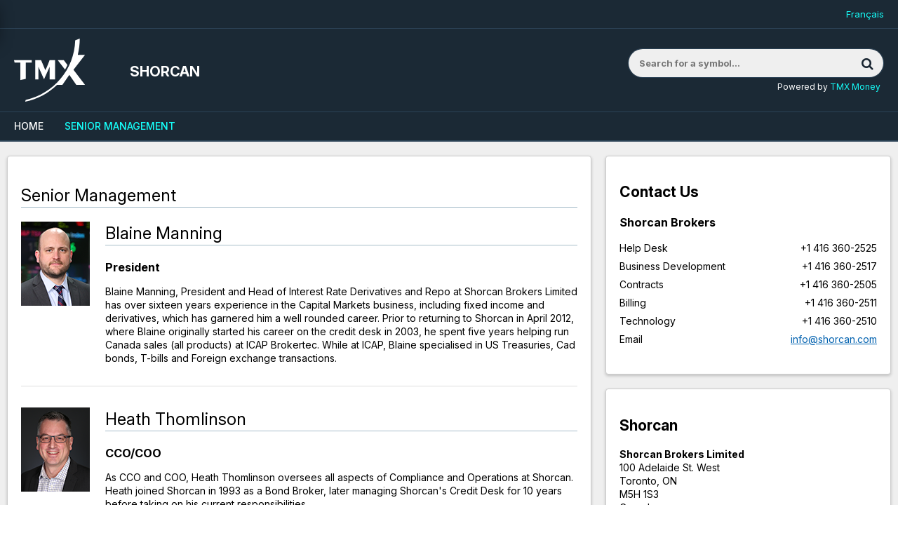

--- FILE ---
content_type: text/html
request_url: https://shorcan.com/en/senior-management/
body_size: 5379
content:
<!doctype html>
<html lang="en">
<head>
    <meta charset="utf-8">
    <title>TMX Shorcan | Senior Management</title>
    <meta name="viewport" content="user-scalable=yes, initial-scale=1, minimum-scale=1, maximum-scale=3, width=device-width"/>

    <!-- Google Tag Manager -->
    <script>(function(w,d,s,l,i){w[l]=w[l]||[];w[l].push({'gtm.start':
    new Date().getTime(),event:'gtm.js'});var f=d.getElementsByTagName(s)[0],
    j=d.createElement(s),dl=l!='dataLayer'?'&l='+l:'';j.async=true;j.src=
    'https://www.googletagmanager.com/gtm.js?id='+i+dl;f.parentNode.insertBefore(j,f);
    })(window,document,'script','dataLayer','GTM-WHFM35F');</script>
    <!-- End Google Tag Manager -->

    <!-- Start cookieyes banner --> <script id="cookieyes" type="text/javascript" src="https://cdn-cookieyes.com/client_data/dcefaab0991646e315848343/script.js"></script> <!-- End cookieyes banner -->

    <meta name="description" content="Shorcan is a leading Canadian Inter-Dealer Brokerage firm that specializes in Canadian Fixed Income products.">
    <meta name="geo.placename" content="Canada">
    <meta name="geo.region" content="Toronto">

    <meta name="apple-mobile-web-app-capable" content="yes">
    <meta name="apple-mobile-web-app-status-bar-style" content="black">

    <link rel="canonical" href="https://www.shorcan.com/en/senior-management/" />

    <link rel="apple-touch-icon" href="/assets/img/touch-icon-iphone.png">
    <link rel="apple-touch-icon" sizes="72x72" href="/assets/img/touch-icon-ipad.png">
    <link rel="apple-touch-icon" sizes="114x114" href="/assets/img/touch-icon-iphone4.png">
    <link rel="apple-touch-icon-precomposed" href="/assets/img/touch-icon-android.png">

    <link rel="icon" href="/favicon.ico" type="image/x-icon">
    <link rel="shortcut icon" href="/favicon.ico" type="image/x-icon">

    <link rel="stylesheet" type="text/css" href="/assets/css/normalize.min.css" media="all">
    <link rel="stylesheet" type="text/css" href="/assets/css/font-awesome.min.css" media="all">
    <link rel="stylesheet" type="text/css" href="/assets/css/style.css?v2" media="all">
    <link rel="stylesheet" type="text/css" href="/assets/css/responsive.css?v2" media="screen">

    <link rel="preconnect" href="https://fonts.googleapis.com">
    <link rel="preconnect" href="https://fonts.gstatic.com" crossorigin>
    <link href="https://fonts.googleapis.com/css2?family=Inter:ital,opsz,wght@0,14..32,100..900;1,14..32,100..900&display=swap" rel="stylesheet">
</head>
<body class="en">
<!-- Google Tag Manager (noscript) -->
<noscript><iframe src="https://www.googletagmanager.com/ns.html?id=GTM-WHFM35F" height="0" width="0" style="display:none;visibility:hidden"></iframe></noscript>
<!-- End Google Tag Manager (noscript) -->
<div class="container-overall">
    <div class="mp-pusher" id="mp-pusher">
        <nav id="mp-menu" class="mp-menu mp-overlap">
            <div class="mp-level" data-level="1">
                <div class="mm-logo">
                    <div class="mm-logo-holder">
                        <img src="/assets/img/tmx_logo_white.svg" height="40" alt="TMX">
                        <div class="menu-close"><a href="#" id="close_button" class="inline-block"><img src="/assets/img/close-menu.png" alt=""></a></div>
                    </div>
                </div>
                <div class="slide-menu-holder">
                    <ul>
                        <li><a href="/en/">Home</a></li>
                        <li><a href="/en/senior-management/">Senior Management</a></li>
                    </ul>
                </div>
            </div>
        </nav>

        <div class="scroller">
            <div class="scroller-inner">

                <!-- Page Header Start -->
                <div id="page-header">
                    <div class="top_links">
                        <div class="wrapper">
                            <ul class="navigation">
                                <li class="lang current">
                                    <a href="/fr/senior-management/" lang="fr">Français</a>
                                </li>
                            </ul>
                            <div class="clearfixe"></div>
                        </div>
                    </div>

                    <div class="banner">
                        <div class="wrapper">
                            <div class="trigger-holder">
                                <p><a href="#" id="trigger" class="menu-trigger inline-block"><img src="/assets/img/bars.png" alt=""></a></p>
                            </div>
                            <div class="logo">
                                <a href="https://www.tmx.com/en" title="TMX.com" class="inline-block">
                                    <img src="/assets/img/tmx_logo_white.svg" height="90" alt="TMX">
                                </a>
                                <div class="title_website"><a href="/en/"><h1>Shorcan</h1></a></div>
                            </div>
                            <div class="search_form">
                                <div class="mobile-search-trigger" tabindex="0"><span class="fa fa-search"></span></div>
                                <form name="quickQuote" id="quickQuote1" action="https://money.tmx.com/en/quote/" method="get" target="_blank">
                                    <div id="getQuote">
                                        <fieldset>
                                            <legend class="sr-only">Search for a symbol</legend>
                                            <label for="QuoteSymbol_1" class="sr-only">Search</label>
                                            <input type="text" name="symbol" id="QuoteSymbol_1" class="ac_input input-search" autocomplete="off" maxlength="30" placeholder="Search for a symbol..." title="Search for a symbol">
                                            <button type="submit" id="btn-search" title="Search" aria-label="Search"><span class="fa fa-search"></span></button>
                                        </fieldset>
                                    </div>
                                    <div class="powered_by">
                                        Powered by <a href="https://money.tmx.com/en/" title="TMX Money" class="blank" rel="external" target="_blank">TMX Money</a>
                                    </div>
                                </form>
                            </div>
                            <div class="clearfixe"></div>
                        </div><!-- eof "wrapper" -->
                    </div>

                    <div class="mobile-search-form">

                        <div class="container--tabs">
                            <section class="row">
                                <ul class="nav nav-tabs">
                                    <li class="active"><a href="#tab-1">FIND QUOTE</a></li>
                                </ul>
                                <div class="tab-content">
                                    <div id="tab-1" class="tab-pane active">
                                        <span class="glyphicon glyphicon-leaf glyphicon--home--feature two columns text-center"></span>
                                        <span class="col-md-10">
                                            <form name="quickQuote" id="quickQuote2" action="https://money.tmx.com/en/quote/" method="get" target="_blank">
                                                <div id="getQuote2">
                                                    <fieldset>
                                                        <legend class="sr-only">Enter a symbol...</legend>
                                                        <label for="QuoteSymbol_2" class="sr-only">Search</label>
                                                        <input type="text" name="symbol" id="QuoteSymbol_2" class="ac_input input-search" autocomplete="off" maxlength="30" placeholder="Enter a symbol..." title="Search for a symbol">
                                                        <button type="submit" id="btn-search-2" title="Search" aria-label="Search"><span class="fa fa-search"></span></button>
                                                    </fieldset>
                                                </div>
                                            </form>
                                        </span>
                                        <p class="desc">Search results will open in a new window on <a href="https://money.tmx.com/en/" target="_blank" class="blank external" rel="external">money.tmx.com</a></p>
                                    </div>
                                </div>
                            </section>
                        </div>

                    </div>

                    <div class="main_nav">
                        <ul class="wrapper">
                            <li class="level0 first without_sub_nav">
                                <a href="/en/" class="home_link">Home</a>
                            </li><!-- eof "level0" and "without_sub_nav" -->
                            <li class="level0"><a href="/en/senior-management/" class="active">Senior Management</a></li>
                        </ul><!-- eof "ul.wrapper" -->
                        <div class="clearfixe"></div>
                    </div>

                </div>
                <!-- Page Header Complete -->

                <!-- Page Content Start -->
                <div id="page-content" class="content wrapper">
                    <div class="main left">

                        <div class="widget">
                            <h2 class="title">Senior Management</h2>
                            <div class="fs-text">

                                <!-- PROFIL SHEET -->
                                <div class="profil_sheet first">
                                    <figure>
                                        <img src="/assets/img/headshots/blaine-manning.png" alt="Blaine Manning" class="profil_photo">
                                    </figure>
                                    <div class="profil_resume">
                                        <h2 class="sizeable">Blaine Manning</h2>
                                        <h3 class="sizeable">President</h3>
                                        <p class="sizeable">Blaine Manning, President and Head of Interest Rate Derivatives and Repo at Shorcan Brokers Limited has over sixteen years experience in the Capital Markets business, including fixed income and derivatives, which has garnered him a well rounded career. Prior to returning to Shorcan in April 2012, where Blaine originally started his career on the credit desk in 2003, he spent five years helping run Canada sales (all products) at ICAP Brokertec. While at ICAP, Blaine specialised in US Treasuries, Cad bonds, T-bills and Foreign exchange transactions.</p>
                                    </div><!-- eof "profil_resume" -->
                                    <div class="clearfixe"></div>
                                </div><!-- eof "profil_sheet" -->
                                <!-- END OF EVENT SHEET  -->

                                <!-- PROFIL SHEET -->
                                <div class="profil_sheet first">
                                    <figure>
                                        <img src="/assets/img/headshots/heath-thomlinson.png" alt="Heath Thomlinson" class="profil_photo">
                                    </figure>
                                    <div class="profil_resume">
                                        <h2 class="sizeable">Heath Thomlinson</h2>
                                        <h3 class="sizeable">CCO/COO</h3>
                                        <p class="sizeable">As CCO and COO, Heath Thomlinson oversees all aspects of Compliance and Operations at Shorcan. Heath joined Shorcan in 1993 as a Bond Broker, later managing Shorcan's Credit Desk for 10 years before taking on his current responsibilities.</p>
                                    </div><!-- eof "profil_resume" -->
                                    <div class="clearfixe"></div>
                                </div><!-- eof "profil_sheet" -->
                                <!-- END OF EVENT SHEET  -->

                                <!-- PROFIL SHEET -->
                                <div class="profil_sheet first">
                                    <figure>
                                        <img src="/assets/img/headshots/dmitry-tumanov.png" alt="Dmitry Tumanov" class="profil_photo">
                                    </figure>
                                    <div class="profil_resume">
                                        <h2 class="sizeable">Dmitry Tumanov</h2>
                                        <h3 class="sizeable">CTO</h3>
                                        <p class="sizeable">Dmitry Tumanov has solid development background and experience working in Toronto's leading financial institutions. He designed and developed Shorcan's Fixed Income Trading system. In addition to overseeing Shorcan Technology he continues to write production code and experiment with Artificial Intelligence. Dmitry has a Honours Bachelor of Science degree from York University. His hobbies include marine aquariums, photography and yoga.</p>
                                    </div><!-- eof "profil_resume" -->
                                    <div class="clearfixe"></div>
                                </div><!-- eof "profil_sheet" -->
                                <!-- END OF EVENT SHEET  -->

                                <!-- PROFIL SHEET -->
                                <div class="profil_sheet first">
                                    <figure>
                                        <img src="/assets/img/headshots/mark-vancea.png" alt="Mark Vancea" class="profil_photo">
                                    </figure>
                                    <div class="profil_resume">
                                        <h2 class="sizeable">Mark Vancea</h2>
                                        <h3 class="sizeable">VP Electronic Trading</h3>
                                        <p class="sizeable">Mark Vancea is Vice President of Electronic Trading at Shorcan. Mark brings over 20 years experience in Fixed Income Brokering and Electronic Trading to ensure the best execution for Shorcan's Clientele.</p>
                                    </div><!-- eof "profil_resume" -->
                                    <div class="clearfixe"></div>
                                </div><!-- eof "profil_sheet" -->
                                <!-- END OF EVENT SHEET  -->

                            </div>
                        </div>
                    </div>
                    <div class="sidebar right">
                        <div class="widget first widget_contact">
                            <h2 class="title">Contact Us</h2>
                            <div class="content_widget">
                                <h3>Shorcan Brokers</h3>
                                <dl class="clearfixe">
                                    <dt>Help Desk</dt><dd>+1 416 360-2525</dd>
                                    <dt>Business Development</dt><dd>+1 416 360-2517</dd>
                                    <dt>Contracts</dt><dd>+1 416 360-2505</dd>
                                    <dt>Billing</dt><dd>+1 416 360-2511</dd>
                                    <dt>Technology</dt><dd>+1 416 360-2510</dd>
                                    <dt>Email</dt><dd><a href="mailto:info@shorcan.com">info@shorcan.com</a></dd>
                                </dl>

                                <div class="clearfixe"></div>
                            </div>
                        </div>

                        <div class="widget">
                            <h2 class="title">Shorcan</h2>
                            <div class="content_widget">
                                <p>
                                    <b>Shorcan Brokers Limited</b><br>
                                    100 Adelaide St. West<br>
                                    Toronto, ON<br>
                                    M5H 1S3<br>
                                    Canada<br><br>
                                    +1 416 360-2500
                                </p>
                            </div>
                        </div>

                    </div>
                    <div class="clearfixe"></div>

                </div>
                <!-- Page Content Complete -->

                <!-- Page Footer Start -->
                <div id="page-footer">
                    <div id="footer_pillars" class="pillars wrapper">
                        <div class="pillar pillar1">
                            <div class="caption">Capital Formation<span tabindex="0"></span></div>
                            <ul>
                                <li><a href="https://www.tsx.com/en" class="blank">Toronto Stock Exchange</a></li>
                                <li><a href="https://www.tsx.com/en" class="blank">TSX Venture Exchange</a></li>
                                <li><a href="https://www.tsxtrust.com/?lang=en" class="blank">TSX Trust</a></li>
                            </ul>
                        </div>
                        <div class="pillar pillar2">
                            <div class="caption">Markets<span tabindex="0"></span></div>
                            <ul>
                                <li><a href="https://www.m-x.ca/en" class="blank">Montréal Exchange</a></li>
                                <li><a href="https://www.tsx.com/en" class="blank">Toronto Stock Exchange</a></li>
                                <li><a href="https://www.tsx.com/en" class="blank">TSX Venture Exchange</a></li>
                                <li><a href="https://www.tsx.com/en" class="blank">TSX Alpha Exchange</a></li>
                                <li><a href="https://www.tmxalphaus.com/" class="blank">AlphaX US</a></li>
                                <li><a href="https://www.shorcan.com/" class="blank">Shorcan</a></li>
                            </ul>
                        </div>
                        <div class="pillar pillar3">
                            <div class="caption">Post-Trade<span tabindex="0"></span></div>
                            <ul>
                                <li><a href="https://www.cdcc.ca/en" class="blank">CDCC</a></li>
                                <li><a href="https://www.cds.ca/?lang=en" class="blank">CDS</a></li>
                            </ul>
                        </div>
                        <div class="pillar pillar4">
                            <div class="caption">Insights<span tabindex="0"></span></div>
                            <ul>
                                <li><a href="https://www.tmxinfoservices.com/?lang=en" class="blank">TMX Datalinx</a></li>
                                <li><a href="https://www.trayport.com/" class="blank">TMX Trayport</a></li>
                                <li><a href="https://www.vettafi.com/" class="blank">TMX VettaFi</a></li>
                                <li><a href="https://money.tmx.com/en/" class="blank">TMX Money</a></li>
                            </ul>
                        </div>
                        <div class="clearfixe"></div>
                    </div><!-- eof "footer_pillars" -->

                    <div class="footer_links">
                        <div class="wrapper">
                            <div class="logo">
                                <a href="https://www.tmx.com/en" title="TMX.com">
                                    <img src="/assets/img/tmx_logo_white.svg" height="64" alt="TMX" />
                                </a>
                            </div>
                            <ul class="navigation">
                                <li>
                                    <a href="https://www.tmx.com/en/tmx-group/contact-us" title="Contact Us">Contact Us</a>
                                </li>
                                <li>
                                    <a href="https://www.tmx.com/en/terms-of-use">Terms of Use</a>
                                </li>
                                <li>
                                    <a href="https://www.tmx.com/en/privacy-policy">Privacy Policy</a>
                                </li>
                                <li>
                                    <a href="https://www.tmx.com/en/accessibility">Accessibility</a>
                                </li>
                                <li>
                                    <a href="https://www.tmx.com/en/fraud">Fraud Prevention</a>
                                </li>
                            </ul>

                            <div class="social_sidebar">
                                <a href="https://x.com/TMXGroup" title="Follow us on X" class="ico-twitter blank">
                                    <span class="sr-only">X</span><svg viewBox="-40 -40 582 662" xmlns="http://www.w3.org/2000/svg"><!--!Font Awesome Free 6.5.2 by @fontawesome - https://fontawesome.com License - https://fontawesome.com/license/free Copyright 2024 Fonticons, Inc.--><path d="M389.2 48h70.6L305.6 224.2 487 464H345L233.7 318.6 106.5 464H35.8L200.7 275.5 26.8 48H172.4L272.9 180.9 389.2 48zM364.4 421.8h39.1L151.1 88h-42L364.4 421.8z"></path></svg>
                                </a>
                                <a href="https://facebook.com/thetmxgroup" title="Follow us on Facebook" class="ico-facebook blank">
                                    <span class="sr-only">Facebook</span><span class="fa fa-facebook-official"></span>
                                </a>
                                <a href="https://www.linkedin.com/company/tmx-group" title="Follow us on LinkedIn" class="ico-linkedin blank">
                                    <span class="sr-only">LinkedIn</span><span class="fa fa-linkedin"></span>
                                </a>
                                <a href="https://www.youtube.com/tmxgroup" title="Follow us on YouTube" class="ico-youtube blank">
                                    <span class="sr-only">YouTube</span><span class="fa fa-youtube-play"></span>
                                </a>
                            </div>
                            <div class="clearfixe"></div>
                        </div>
                    </div><!-- eof "footer_links" -->
                    <div class="legal wrapper">
                        <div class="disclaimer">
                            <p>TMX Group Limited and its affiliates do not endorse or recommend any securities issued by any companies identified on, or linked through, this site. Please seek professional advice to evaluate specific securities or other content on this site. All content (including any links to third party sites) is provided for informational purposes only (and not for trading purposes), and is not intended to provide legal, accounting, tax, investment, financial or other advice and should not be relied upon for such advice. The views, opinions and advice of any third party reflect those of the individual authors and are not endorsed by TMX Group Limited or its affiliates. TMX Group Limited and its affiliates have not prepared, reviewed or updated the content of third parties on this site or the content of any third party sites, and assume no responsibility for such information.</p>
                        </div>
                        <div class="copyright">
                            Copyright &copy; 2024 TSX Inc. All rights reserved.
                        </div>
                    </div><!-- eof "legal" -->
                </div>
                <!-- Page Footer Complete -->

            </div>
        </div>

    </div>
</div>

<script type="text/javascript" src="/assets/js/jquery.min.js"></script>
<script type="text/javascript" src="/assets/js/classie.js"></script>
<script type="text/javascript" src="/assets/js/mlpushmenu.js"></script>
<script type="text/javascript" src="/assets/js/base.js"></script>
<script>
(function(h,o,t,j,a,r){
h.hj=h.hj||function(){(h.hj.q=h.hj.q||[]).push(arguments)};
h._hjSettings={hjid:1578486,hjsv:6};
a=o.getElementsByTagName('head')[0];
r=o.createElement('script');r.async=1;
r.src=t+h._hjSettings.hjid+j+h._hjSettings.hjsv;
a.appendChild(r);
})(window,document,'https://static.hotjar.com/c/hotjar-','.js?sv=');
</script>
</body>
</html>


--- FILE ---
content_type: text/css
request_url: https://shorcan.com/assets/css/style.css?v2
body_size: 8389
content:
@charset "UTF-8";

/* ------------------------------------------------- */

/* GENERAL                                           */

/* ------------------------------------------------- */

.clear, .clearfix, .clearfixe {
    clear: both;
}

*, *:before, *:after {
    box-sizing: inherit;
}

html {
    box-sizing: border-box;
}

html {
    background: #fff;
    height: 100%;
}

body {
    font-family: 'Inter', Helvetica, Arial, sans-serif;
    color: #000;
    background-color: #efefef;
    font-weight: 400;
    font-size: 14px;
    min-height: 100%;
    line-height: 1.4;
}

a {
    color: #0061af;
    text-decoration: underline;
    transition: color .5s ease, background-color .5s ease, border-color .5s ease;
    background-color: transparent;
}

a:hover, a:active, a:focus {
    border: none;
    /*outline:0;*/
}

.left {
    float: left;
}

.right {
    float: right;
}

.clearfixe, .clear {
    clear: both;
}

div.clearfixe, div.clear {
    height: 0;
}

.clearfixe:before, .clearfixe:after {
    display: table;
    content: "";
    line-height: 0;
}

.clearfixe:after {
    clear: both;
}

.red {
    color: #f53131;
}

.green {
    color: #3c0;
}

img.img_center {
    display: block;
    margin: 0 auto;
}

ol, ul {
    margin-left: 0;
}

ul {
    padding-left: 30px;
    /* default is 40px */
}

.content .main li {
    min-height: 24px;
}

abbr[title], acronym[title] {
    cursor: help;
}

.bold {
    font-weight: 700;
}

.italic {
    font-style: italic;
}

.nowrap {
    white-space: nowrap;
}

ol.lower-alpha > li {
    list-style: lower-alpha;
}

ol.upper-alpha > li {
    list-style: upper-alpha;
}

ol.lower-roman > li {
    list-style: lower-roman;
}

ol.upper-roman > li {
    list-style: upper-roman;
}

ul.no-bullet {
    margin-left: 0;
    padding-left: 15px;
}

ul.no-bullet li {
    list-style: none;
}

ul.spacing li, ol.spacing li {
    margin-bottom: 0.5em;
}

ul.border, ol.border {
    border-left: 5px solid #e4ebee;
}

p.note {
    font-size: 85%;
    font-style: italic;
}

.uppercase {
    text-transform: uppercase;
}

.lowercase {
    text-transform: lowercase;
}

u, .underline {
    text-decoration: underline;
}

.hidden {
    display: none;
}

.smargin {
    margin-bottom: 0.33em;
}

.margins {
    margin-top: 1em;
    margin-bottom: 1em;
}

.margins2 {
    margin-top: 2em;
    margin-bottom: 2em;
}

dl {
    margin: 0.5em 0 1em 0;
    vertical-align: top;
}

dt, dd {
    vertical-align: top;
    display: inline-block;
    padding: 0;
    margin: 0 0 0.5em;
}

dt {
    width: 24%;
}

dd {
    width: 75%;
}

dl.w33-66 dt {
    width: 33%
}

dl.w33-66 dd {
    width: 66%
}

dl.w50-50 dt, dl.w50-50 dd {
    width: 50%
}

.content .sidebar .widget_contact dl {
    line-height: 19px;
}


.content .sidebar .widget_contact dt {
    width: 100%;
    float: left;
    clear: left;
}

.content .sidebar .widget_contact dd {
    width: auto;
    float: right;
    text-align: right;
    margin-top: -26px;
}

.event-list {
    list-style-type: none;
    margin: 0;
    padding: 0;
}

.event-list h4 {
    margin: 0;
    padding: 0;
}

.event-list li {
    border-bottom: 1px solid #efefef;
    padding-bottom: 15px;
    margin-bottom: 20px;
}

.event-list li:last-child {
    border: none;
    padding-bottom: 0;
    margin-bottom: 0;
}

.event-list li a {
    text-decoration: underline;
}

/* Table ------------------------------------------- */

/* ------------------------------------------------- */

table {
    border-bottom: 1px solid #dae3e8;
    width: 100%;
    height: auto !important;
    margin: 1em 0;
}

table thead tr td {
    font-weight: 700;
}

th, td {
    font-size: 14px;
    padding: 5px;
    text-align: left;
    vertical-align: baseline;
}

th {
    text-align: center;
}

th:first-child, table.two-columns-list th {
    text-align: left;
}

th.numeric, td.numeric {
    text-align: right !important;
    white-space: nowrap;
    /* for French formatting */
}

table tbody tr:nth-child(even), table tbody tr.even, table table tbody tr:nth-child(even), table table tbody tr.even {
    background-color: #edf2f5;
}

table.two-columns-list tbody tr, table.even-cells tbody tr, table.clear tbody tr, table.two-columns-list tbody tr.even, table.even-cells tbody tr.even, table.clear tbody tr.even, table tbody tr:nth-child(odd), table table tbody tr:nth-child(odd), table tbody tr.odd {
    background-color: #fff;
}

table thead tr, table td table thead tr {
    background-color: #fff !important;
}

table thead tr th, table td table thead tr th {
    border-top: 1px solid #a8beca;
    border-bottom: 1px solid #dae3e8;
}

table.two-columns-list, table.two-columns-list tbody tr, table.two-columns-list td, table.two-columns-list tbody th, table.even-cells, table.even-cells tr, table.even-cells td, table.even-cells th, table.clear, table.clear tr, table.clear td, table.clear th {
    /*background: #fff;*/
    border: 0;
}

table.two-columns-list tbody th, table.two-columns-list td, table.even-cells th, table.even-cells td {
    font-size: 1em;
    font-weight: 400;
    vertical-align: top;
    padding: 0.5em 5px;
}

table.two-columns-list td:first-child {
    padding-right: 25px;
    white-space: nowrap;
}

table.even-cells th, table.even-cells td {
    width: 50%;
}

table.even-cells.c3 th, table.even-cells.c3 td {
    width: 33%;
}

table.even-cells.c4 th, table.even-cells.c4 td {
    width: 25%;
}

/* Hide All table after a 'table' in a 'table' (just two 'tables' is ok) */

table table table {
    display: none;
}

iframe {
    display: block;
    border: 0;
    margin: 0 auto;
    padding: 0;
}

.margins {
    margin-top: 1em;
    margin-bottom: 1em;
}

/* Media - Fluid Images - Video (Responsive) ------- */

/* ------------------------------------------------- */

figure {
    margin: 0;
}

img, object, embed, video {
    max-width: 100%;
    _width: 100%;
}

img {
    -ms-interpolation-mode: bicubic;
    vertical-align: middle;
}

img.top {
    vertical-align: top;
}

img.bottom {
    vertical-align: bottom;
}

img.left {
    margin-right: 5px;
    float: left;
}

img.right {
    margin-left: 5px;
    float: right;
}

/* accordion --------------------------------------- */

/* ------------------------------------------------- */

ul.accordion {
    clear: both;
    margin: 2.5em 0;
    border-left: 5px solid #e4ebee;
    padding: 0 0 0 5px;
    list-style: none;
}

ul.accordion > li {
    background: #fff;
    margin: 0 0 3px 0;
    padding: 0;
    list-style: none;
}

ul.accordion > li.active > a {
    background: #dfe7eb;
    color: #11759a;
}

ul.accordion > li.active > a:hover {
    color: #fff;
}

ul.accordion > li > a {
    position: relative;
    background: #11759a;
    display: block;
    color: #fff;
    line-height: 1.1;
    padding: 4px 24px 4px 15px;
    font-size: 16px;
    font-weight: 700;
    text-transform: uppercase;
    transition: background-color 1s ease;
}

ul.accordion > li > a:hover {
    background: #003e7e;
}

ul.accordion > li > a > span {
    position: absolute;
    right: 4px;
    top: 0;
    float: right;
    margin: -1px 0 0 14px;
    width: 20px;
    text-align: center;
    vertical-align: middle;
    font-size: 24px;
}

ul.accordion > li > ul, ul.accordion > li > .content_accordion {
    display: none;
    /*background: #f3f7f9;*/
    margin: 15px 0 30px 0;
    /*padding: 1em 0 5px 0;*/
    padding: 0;
    /*font-size: 14px;
          font-weight: 400;
          color: #333;*/
    width: 100%;
    /* Needed or it shrinks */
}

#tinymce ul.accordion > li > ul, #tinymce ul.accordion > li > .content_accordion {
    display: block;
}

ul.accordion > li > ul > li {
    margin: 0 0 15px 10px;
    padding: 0;
    list-style: none;
}

ul.accordion > li > .content_accordion {
    /*margin: 0 0 15px 10px;*/
    margin-left: 10px;
    width: auto;
    min-width: 96%;
}

ul.home_accordion > li > .content_accordion {
    width: 280px;
}

ul.accordion > li > .content_accordion > .first, ul.accordion > li > .content_accordion > *:first-child {
    margin-top: 0;
}

/* Reset list style depth */

ul.accordion > li > ul > li ul > li, ul.accordion > li > .content_accordion ul > li {
    list-style: disc;
}

ul.accordion > li > ul > li ul > li ul > li, ul.accordion > li > .content_accordion ul > li ul > li {
    list-style: circle;
}

ul.accordion > li > ul > li ul > li ul > li ul > li, ul.accordion > li > .content_accordion ul > li ul > li ul > li {
    list-style: square;
}

ul.accordion .col_odd, ul.accordion .col_even {
    width: 48%;
}

ul.accordion .col_odd h4, ul.accordion .col_even h4 {
    font-size: 16px;
}

ul.accordion .col_odd h5, ul.accordion .col_even h5 {
    font-size: 14px;
}

ul.accordion .col_odd .content_col, ul.accordion .col_even .content_col {
    border-left: 5px solid #e4ebee;
    padding: 0 0 0 5px;
}

ul.accordion .col_odd {
    float: left;
}

ul.accordion .col_even {
    float: right;
}

/* Link Filetypes ---------------------------------- */

/* ------------------------------------------------- */

a.pdf, a.doc, a.docx, a.ppt, a.pptx, a.xls, a.xlsx, a.csv, a.location, a.external {
    background: url('images/icon_pdf.png') transparent left top no-repeat;
    /*display: inline-block;*/
    min-height: 20px;
    padding: 0 0 2px 27px;
    /*font-size:14px;
          font-weight: 700;*/
}

a.doc, a.docx {
    background: url('images/icon_doc.png') transparent left top no-repeat;
}

a.ppt, a.pptx {
    background: url('images/icon_ppt.png') transparent left top no-repeat;
}

a.xls, a.xlsx, a.csv {
    background: url('images/icon_xls.png') transparent left top no-repeat;
}

a.location {
    background: url('images/icon_location.png') transparent left top no-repeat;
}

a.external {
    background: url('images/icon_blank.png') transparent left top no-repeat;
}

table.icon-align td {
    vertical-align: top !important;
}

table.icon-align a.pdf, table.icon-align a.doc, table.icon-align a.docx, table.icon-align a.ppt, table.icon-align a.pptx, table.icon-align a.xls, table.icon-align a.xlsx, table.icon-align a.csv, table.icon-align a.location, table.icon-align a.external {
    display: inline-block;
}

/* Action Button  ---------------------------------- */

/* ------------------------------------------------- */

/* Action Contact */

a.action_contact {
    position: relative;
    width: 257px;
    /*height: 38px;
              line-height: 38px;
              padding: 0 10px;*/
    margin-left: 39px;
    display: block;
    background-color: #fff;
    /*border-top:1px solid #a8beca;
              border-right:1px solid #a8beca;
              border-bottom:1px solid #a8beca;*/
    border: 1px solid #a8beca;
    font-size: 18px;
    color: #11759a;
    font-weight: 700;
    /*text-transform: uppercase;*/
    transition: background-color 1s ease, border 1s ease, color 1s ease;
    padding: 7px 10px;
    height: auto;
    min-height: 24px;
    line-height: 23px;
}

a.action_contact:before {
    content: '';
    background: url('images/bt_action_blue_arrow.png') #fff left top no-repeat;
    width: 39px;
    height: 40px;
    position: absolute;
    display: block;
    top: -1px;
    left: -39px;
}

a.action_contact:hover:before {
    content: '';
    background: url('images/bt_action_blue_arrow.png') #fff left bottom no-repeat;
}

a.action_contact:hover {
    background-color: #e1e9ed;
    /*border-top:1px solid #e1e9ed;
              border-right:1px solid #e1e9ed;
              border-bottom:1px solid #e1e9ed;*/
    border: 1px solid #e1e9ed;
    color: #214f87;
}

/* Action Blank (external link) */

a.action_blank {
    position: relative;
    /*width: 270px;*/
    height: 18px;
    padding: 0 5px 0 5px;
    margin-left: 20px;
    display: block;
    border: 1px solid #a8beca;
    line-height: 18px;
    font-family: "Lucida sans Unicode", "Trebuchet MS", Arial, Verdana, sans-serif;
    font-size: 12px;
    color: #11759a;
    font-weight: 700;
    /*text-transform: uppercase;*/
    transition: background-color 1s ease, border 1s ease, color 1s ease;
}

a.action_blank:before {
    content: '';
    background: url('images/bt_action_blank.png') #fff left top no-repeat;
    width: 20px;
    height: 20px;
    position: absolute;
    display: block;
    top: -1px;
    left: -20px;
}

a.action_blank:hover:before {
    content: '';
    background: url('images/bt_action_blank.png') #fff left bottom no-repeat;
}

a.action_blank:hover {
    background-color: #e1e9ed;
    border-top: 1px solid #e1e9ed;
    border-right: 1px solid #e1e9ed;
    border-bottom: 1px solid #e1e9ed;
    color: #214f87;
}

/* Action Blank Big */

a.action_blank_big {
    position: relative;
    width: auto;
    min-height: 14px;
    padding: 7px 10px 5px;
    margin-left: 30px;
    display: inline-block;
    border: 1px solid #a8beca;
    line-height: 16px;
    font-family: "Lucida sans Unicode", "Trebuchet MS", Arial, Verdana, sans-serif;
    font-size: 14px;
    color: #11759a;
    font-weight: 700;
    text-transform: uppercase;
    transition: background-color 1s ease, border 1s ease, color 1s ease;
}

a.action_blank_big:before {
    content: '';
    background: url('images/bt_action_blank_big.png') #fff left top no-repeat;
    width: 30px;
    height: 30px;
    position: absolute;
    display: block;
    top: -1px;
    left: -30px;
}

a.action_blank_big:hover:before {
    content: '';
    background: url('images/bt_action_blank_big.png') #fff left bottom no-repeat;
}

a.action_blank_big:hover {
    background-color: #e1e9ed;
    border-top: 1px solid #e1e9ed;
    border-right: 1px solid #e1e9ed;
    border-bottom: 1px solid #e1e9ed;
    color: #214f87;
}

/* Action Right Arrow */

a.action_right_arrow {
    position: relative;
    width: 139px;
    height: 18px;
    padding: 0 5px 0 5px;
    margin-left: 20px;
    display: block;
    border: 1px solid #a8beca;
    background-color: #fff;
    line-height: 18px;
    font-family: "Lucida sans Unicode", "Trebuchet MS", Arial, Verdana, sans-serif;
    font-size: 12px;
    color: #11759a;
    font-weight: 700;
    transition: background-color 1s ease, border 1s ease, color 1s ease;
}

a.action_right_arrow:after {
    content: '';
    background: url('images/bt_action_blue_arrow_next_20.png') #fff left top no-repeat;
    width: 20px;
    height: 20px;
    position: absolute;
    display: block;
    top: -1px;
    left: -20px;
}

a.action_right_arrow:hover:after {
    content: '';
    background: url('images/bt_action_blue_arrow_next_20.png') #fff left bottom no-repeat;
}

a.action_right_arrow:hover {
    background-color: #e1e9ed;
    border-top: 1px solid #e1e9ed;
    border-right: 1px solid #e1e9ed;
    border-bottom: 1px solid #e1e9ed;
    color: #214f87;
}

/* ------------------------------------------------- */

/* HEADER                                            */

/* ------------------------------------------------- */


.container-overall {
    position: relative;
    overflow: hidden;
}

html,
body,
.scroller {

}

.scroller {
   /* overflow-y: scroll; */
}

.scroller,
.scroller-inner {
    position: relative;
}

.mp-pusher {
    position: relative;
    left: 0;
    height: 100%;
}

.mp-menu {
    position: absolute; /* we can't use fixed here :( */
    top: 0;
    left: 0;
    z-index: 1;
    width: 300px;
    height: 100%;
    -webkit-transform: translate3d(-100%, 0, 0);
    -moz-transform: translate3d(-100%, 0, 0);
    transform: translate3d(-100%, 0, 0);
}

.mp-level {
    position: absolute;
    top: 0;
    left: 0;
    width: 100%;
    height: 100%;
    background: #1b2934;
    -webkit-transform: translate3d(-100%, 0, 0);
    -moz-transform: translate3d(-100%, 0, 0);
    transform: translate3d(-100%, 0, 0);
    z-index: 9999;
}

.slide-menu-holder {
    padding: 0 20px;


}

.slide-menu-holder-inner {
    padding: 0 20px;
}

/* overlays for pusher and for level that gets covered */
.mp-pusher::after,
.mp-level::after,
.mp-level::before {
    position: absolute;
    top: 0;
    right: 0;
    width: 0;
    height: 0;
    content: '';
    opacity: 0;
}

.mp-pusher::after,
.mp-level::after {
    background: rgba(0, 0, 0, 0.3);
    -webkit-transition: opacity 0.3s, width 0.1s 0.3s, height 0.1s 0.3s;
    -moz-transition: opacity 0.3s, width 0.1s 0.3s, height 0.1s 0.3s;
    transition: opacity 0.3s, width 0.1s 0.3s, height 0.1s 0.3s;
    z-index: 999999999;
}

.mp-level::after {
    z-index: -1;
}

.mp-pusher.mp-pushed::after,
.mp-level.mp-level-overlay::after {
    width: 100%;
    height: 100%;
    opacity: 1;
    -webkit-transition: opacity 0.3s;
    -moz-transition: opacity 0.3s;
    transition: opacity 0.3s;
}

.mp-level.mp-level-overlay {
    cursor: pointer;
}

.mp-level.mp-level-overlay.mp-level::before {
    width: 100%;
    height: 100%;
    background: transparent;
    opacity: 1;
}

.mp-pusher,
.mp-level {
    -webkit-transition: all 0.5s;
    -moz-transition: all 0.5s;
    transition: all 0.5s;
}

/* overlap */
.mp-overlap .mp-level.mp-level-open {
    box-shadow: 1px 0 2px rgba(0, 0, 0, 0.2);
    -webkit-transform: translate3d(-40px, 0, 0);
    -moz-transform: translate3d(-40px, 0, 0);
    transform: translate3d(-40px, 0, 0);
}

/* First level */
.mp-menu > .mp-level,
.mp-menu > .mp-level.mp-level-open,
.mp-menu.mp-overlap > .mp-level,
.mp-menu.mp-overlap > .mp-level.mp-level-open {
    box-shadow: none;
    -webkit-transform: translate3d(0, 0, 0);
    -moz-transform: translate3d(0, 0, 0);
    transform: translate3d(0, 0, 0);
}

/* cover */
.mp-cover .mp-level.mp-level-open {
    -webkit-transform: translate3d(0, 0, 0);
    -moz-transform: translate3d(0, 0, 0);
    transform: translate3d(0, 0, 0);
}

.mp-cover .mp-level.mp-level-open > ul > li > .mp-level:not(.mp-level-open) {
    -webkit-transform: translate3d(-100%, 0, 0);
    -moz-transform: translate3d(-100%, 0, 0);
    transform: translate3d(-100%, 0, 0);
}

/* content style */
.mp-menu ul {
    margin: 0;
    padding: 0;
    list-style: none;
}

.mp-menu h2 {
    margin: 0;
    padding: 1em;
    color: rgba(0, 0, 0, 0.4);
    text-shadow: 0 0 1px rgba(0, 0, 0, 0.1);
    font-weight: 300;
    font-size: 2em;
}

.mp-menu.mp-overlap h2::before {
    position: absolute;
    top: 0;
    right: 0;
    margin-right: 8px;
    font-size: 75%;
    line-height: 1.8;
    opacity: 0;
    -webkit-transition: opacity 0.3s, -webkit-transform 0.1s 0.3s;
    -moz-transition: opacity 0.3s, -moz-transform 0.1s 0.3s;
    transition: opacity 0.3s, transform 0.1s 0.3s;
    -webkit-transform: translateX(-100%);
    -moz-transform: translateX(-100%);
    transform: translateX(-100%);
}

.mp-menu.mp-cover h2 {
    text-transform: uppercase;
    font-weight: 700;
    letter-spacing: 1px;
    font-size: 1em;
}

.mp-overlap .mp-level.mp-level-overlay > h2::before {
    opacity: 1;
    -webkit-transition: -webkit-transform 0.3s, opacity 0.3s;
    -moz-transition: -moz-transform 0.3s, opacity 0.3s;
    transition: transform 0.3s, opacity 0.3s;
    -webkit-transform: translateX(0);
    -moz-transform: translateX(0);
    transform: translateX(0);
}

.mp-menu ul li > a {
    display: block;
    padding: 1em 8px;
    /*outline: none;*/
    text-decoration: none;
    box-shadow: inset 0 -1px #384450;
    text-shadow: 0 0 1px rgba(255, 255, 255, 0.1);
    font-size: 1em;
    -webkit-transition: background 0.3s, box-shadow 0.3s;
    -moz-transition: background 0.3s, box-shadow 0.3s;
    transition: background 0.3s, box-shadow 0.3s;
    color: #16fffa;
    text-transform: uppercase;
    font-family: 'Inter', Helvetica, Arial, sans-serif;
    font-weight: 500;
}

.mp-menu ul li::before {
    position: absolute;
    left: 10px;
    z-index: -1;
    color: rgba(0, 0, 0, 0.2);
    line-height: 3.5;
}

.mp-level > ul > li:first-child > a {
    box-shadow: inset 0 -1px #384450, inset 0 1px #384450;
}

.mp-menu .mp-level.mp-level-overlay > ul > li > a,
.mp-level.mp-level-overlay > ul > li:first-child > a {
    box-shadow: inset 0 -1px rgba(0, 0, 0, 0);
}

.mp-level > ul > li:first-child > a:hover,
.mp-level.mp-level-overlay > ul > li:first-child > a {
    box-shadow: inset 0 -1px rgba(0, 0, 0, 0), inset 0 1px rgba(0, 0, 0, 0);
}

/* seems like Chrome 34.0.1847.131 needs the second shadow otherwise the transition breaks */

.mp-back {
    position: relative;
    display: block;
    padding: 12px 27px;
    /*outline: none;*/
    box-shadow: inset 0 -1px #384450;
    text-shadow: 0 0 1px rgba(255, 255, 255, 0.1);
    font-size: 17px;
    -webkit-transition: background 0.3s, box-shadow 0.3s;
    -moz-transition: background 0.3s, box-shadow 0.3s;
    transition: background 0.3s, box-shadow 0.3s;
    color: #fff;
    background-color: #253746;
    font-family: 'Inter', Helvetica, Arial, sans-serif;
    font-weight: 500;
}

.mp-back:hover {
    color: #fff;
}

.mp-back::after {
    font-family: FontAwesome;
    position: absolute;
    content: "\f105";
    right: 21px;
    top: 9px;
    font-size: 1.3em;
    color: #16fffa;
}

.has-children > a {
    position: relative;
}

.has-children > a::after {
    font-family: FontAwesome;
    position: absolute;
    content: "\f105";
    right: 21px;
    top: 9px;
    font-size: 1.3em;
    color: #16fffa;
}


.mm-logo {
    width: 100%;
    border-bottom: 1px solid #384450;
    -webkit-box-shadow: 0 5px 22px -4px rgba(0, 0, 0, 0.46);
    -moz-box-shadow: 0 5px 22px -4px rgba(0, 0, 0, 0.46);
    box-shadow: 0 5px 22px -4px rgba(0, 0, 0, 0.46);
}

.mm-logo-holder {
    width: 100%;
    padding: 10px 20px;
}

.menu-close {
    width: 58px;
    float: right;
    top: 0;
    right: 0;
    position: absolute;
    z-index: 1;
}

.menu-close img {
    width: 100%;
}


.mp-level.mp-level-overlay .menu-close {
    opacity: 0.3;
    transition: all 0.3s ease;
}


.mp-menu .mp-level.mp-level-overlay > .mp-back,
.mp-menu .mp-level.mp-level-overlay > .mp-back::after {
    background: transparent;
    box-shadow: none;
    color: transparent;
}

/* Fallback example for browsers that don't support 3D transforms (and no JS fallback) */
/* We'll show the first level only */
.no-csstransforms3d .mp-pusher,
.no-js .mp-pusher {
    padding-left: 300px;
}

.no-csstransforms3d .mp-menu .mp-level,
.no-js .mp-menu .mp-level {
    display: none;
}

.no-csstransforms3d .mp-menu > .mp-level,
.no-js .mp-menu > .mp-level {
    display: block;
}

.trigger-holder {
    display: none;
    position: absolute;
    left: 8px;
    top: 11px;
    transform: translateY(-11px);
    z-index: 500;
    max-width: 58px;

}

.trigger-holder p {
    margin-bottom: 0;
    margin-top: 0;
    width: 100% !important;
}

.trigger-holder a {
    display: block;
    width: 100%;
    height: 100%;
    top: 0;
    right: 0;
    left: 0;
    bottom: 0;

}

.trigger-holder a img {
    width: 100%;
}


.mobile-search-form .container--tabs {
    padding: 55px 25px 0;
}

.mobile-search-form .container--tabs .nav-tabs {
    float: left;
    width: 100%;
    margin: 0;
    padding: 0;
    text-align: center;
    list-style-type: none;
}

.mobile-search-form .container--tabs .tab-content {
    float: left;
    width: 100%;
    padding: 15px 0;
}

.mobile-search-form .container--tabs .tab-content > .tab-pane.active {
    display: block;
}

.mobile-search-form .container--tabs .tab-content > .tab-pane {
    display: none;
}

.desc {
    color: #fff;
    text-align: center;
}

.mobile-search-form .container--tabs #getQuote2 {
    box-sizing: border-box;
    width: 100%;
    border: 1px solid #2c4357;
    border-radius: 20px;
    background: #1b2935;
    z-index: 10;
    max-height: 42px;
}

.mobile-search-form .container--tabs fieldset {
    border: 0;
    margin: 0;
    padding: 0;
    position: relative;
}

.sr-only {
    position: absolute;
    width: 1px;
    height: 1px;
    padding: 0;
    margin: -1px;
    overflow: hidden;
    clip: rect(0, 0, 0, 0);
    border: 0;
}

.mobile-search-form .container--tabs #QuoteSymbol_2 {
    box-sizing: border-box;
    display: inline-block;
    width: 100%;
    height: 40px;
    background: #182430;
    border-radius: 20px;
    /*outline: 0;*/
    font-family: 'Inter', Helvetica, Arial, sans-serif;
    font-weight: 400;
    font-size: 13px;
    color: #fff;
    padding: 10px 45px 10px 15px;
    /*text-transform: uppercase;*/
    border: 0;
}

.mobile-search-form .container--tabs fieldset #btn-search-2 {
    background: 0 0;
    position: absolute;
    top: 1px;
    right: 1px;
    border: 0;
    font-size: 18px;
    width: 44px;
    height: 38px;
    line-height: 38px;
    vertical-align: middle;
    text-align: center;
    color: #fff;
}

.mobile-search-form .container--tabs .nav-tabs > li:first-child {
    margin-right: -2px;
}

.mobile-search-form .container--tabs .nav-tabs > li {
    display: inline-block;
    width: 50%;
}

.mobile-search-form .container--tabs .nav-tabs > li:first-child {
    margin-right: -2px;
}

.mobile-search-form .container--tabs .nav-tabs > li:last-child {
    margin-left: -2px;
}

.mobile-search-form .container--tabs .nav-tabs > li > a {
    float: left;
    width: 100%;
    color: #fff !important;
    line-height: 11px;
    padding: 10px 27px;
    border: 1px solid #16fffa;
    border-radius: 4px 0 0 4px;
    font-family: 'Inter', Helvetica, Arial, sans-serif;
    font-weight: 700;
}

.mobile-search-form .container--tabs .nav-tabs > li.active > a, .mobile-search-form .container--tabs .nav-tabs > li.active > a:focus, .mobile-search-form .container--tabs .nav-tabs > li.active > a:hover {
    color: #000 !important;
    cursor: default;
    background-color: #16fffa;
}

.mobile-search-form .container--tabs .nav-tabs > li:last-child a {
    border-radius: 0 4px 4px 0 !important;
}


/* Top Links --------------------------------------- */

/* ------------------------------------------------- */

.mobile-search-trigger {
    display: none;
    font-size: 24px;
    padding: 12px 13px;
    /*margin-right: 10px;*/
    width: 58px;
    height: 58px;
    text-align: center;
}


#page-header {
    border-bottom: 1px solid #2c4357;
    color: #16fffa;
    background: #1b2935;
}

#page-header .wrapper {
    padding: 0 20px;
}

#page-header a {
    text-decoration: none;
}

#page-header .top_links {
    font-size: 13px;
    font-weight: 400;
    color: #fff;
    z-index: 100;
}

#page-header .top_links a {
    color: #16fffa;
}

#page-header .powered_by a {
    color: #16fffa;
}

#page-header .top_links ul.navigation {
    display: block;
    margin: 0;
    padding: 0;
    width: 100%;
    vertical-align: middle;
}

#page-header .top_links ul.navigation > li {
    display: block;
    float: right;
    padding: 0;
    margin: 0 0 0 20px;
    list-style: none;
    line-height: 40px;
}

#page-header .top_links ul.navigation > li.ticker {
    text-align: left;
    font-family: 'Inter', Helvetica, Arial, sans-serif;
    font-weight: 500;
    white-space: nowrap;
    min-width: 135px;
    float: left;
    margin-left: 0;
}

#page-header .top_links ul.navigation > li.ticker span {
    color: #fff;
}

#page-header .top_links ul.navigation > li.ticker span.qmjsdatadown, #page-header .top_links ul.navigation > li.ticker span.qmjsdataup {
    padding: 0 0 0 20px;
    display: inline;
    position: relative;
}

#page-header .banner {
    color: #fff;
    width: 100%;
    border-top: 1px solid #2c4357;
    border-bottom: 1px solid #2c4357;
}

#page-header .banner .wrapper {
    height: 118px;
    z-index: 200;
}

#page-header .banner .wrapper .logo {
    position: relative;
    top: 50%;
    transform: translateY(-50%);
    min-height: 90px;
    vertical-align: middle;
    float: left;
    margin-left: -5px;
    line-height: 1;
}

#page-header .banner .wrapper .logo a {
    display: inline-block;
    max-width: 100%;
    padding: 5px;
    color: #fff;
}

#page-header .banner .wrapper .logo a img {
    display: inline-block;
    width: auto;
    height: 90px;
}

#page-header .banner .wrapper .logo .title_website {
    display: inline-block;
    position: relative;
    top: 5px;
    text-indent: 0;
    font-family: 'Inter', Helvetica, Arial, sans-serif;
    font-weight: 700;
    font-size: 20px;
    overflow: visible;
    white-space: pre-wrap;
    height: auto;
    width: 385px;
    margin-left: 50px;
    text-transform: uppercase;
}

#page-header .banner .wrapper .search_form {
    position: absolute;
    top: 28px;
    right: 20px;
    font-size: 14px;
    width: 365px;
}

#page-header .banner .wrapper .search_form form {
    margin: 0;
    padding: 0;
    border: 0;
    position: relative;
}

#page-header .banner .wrapper .search_form form #getQuote {
    box-sizing: border-box;
    position: absolute;
    width: 100%;
    border: 1px solid #2c4357;
    border-radius: 20px;
    background: #1b2935;
    z-index: 10;
    max-height: 42px;
}

#page-header .banner .wrapper .search_form form fieldset {
    z-index: 20;
}

.sr-only {
    position: absolute;
    width: 1px;
    height: 1px;
    padding: 0;
    margin: -1px;
    overflow: hidden;
    clip: rect(0, 0, 0, 0);
    border: 0;
}

#page-header .banner .wrapper .search_form form fieldset #QuoteSymbol_1 {
    box-sizing: border-box;
    display: inline-block;
    width: 100%;
    height: 40px;
    padding: 10px 45px 10px 15px;
    background: #efefef;
    border-radius: 20px;
    /*outline: 0;*/
    font-family: 'Inter', Helvetica, Arial, sans-serif;
    font-weight: 400;
    font-size: 13px;
    color: #000;
    font-weight: bold;
    /*text-transform: uppercase;*/
    border: 0;
}

#page-header .banner .wrapper .search_form form fieldset #btn-search {
    background: 0 0;
    position: absolute;
    top: 1px;
    right: 1px;
    border: 0;
    font-size: 18px;
    width: 44px;
    height: 38px;
    line-height: 38px;
    vertical-align: middle;
    text-align: center;
    color: #182430;
}

#page-header .banner .wrapper .search_form fieldset, #page-header .banner .wrapper .search_form form {
    margin: 0;
    padding: 0;
    border: 0;
    position: relative;
}

#page-header .banner .wrapper .search_form form {
    min-height: 64px;
}

#page-header .banner .wrapper .search_form form .powered_by {
    position: relative;
    text-align: right;
    font-size: 12px;
    margin: 0 5px 0 0;
    min-height: 14px;
    top: 49px;
    line-height: 1;
}

.wrapper {
    position: relative;
    max-width: 1300px;
    margin: auto;
    padding: 0 10px;
}

#page-content .widget {
    background: #fff;
    border: 1px solid #ccc;
    border-radius: 4px;
    padding: 19px;
    box-shadow: 0 2px 4px 0 rgba(0, 0, 0, .2);
    box-sizing: border-box;
    margin-bottom: 20px;
}

.mobile-search-form {
    display: none;
    height: 0;
    overflow: hidden;
    background-color: #1b2935;
}

.mobile-search-form.open {
    display: block;
    height: 92.5vh;
}

.main_nav {
    position: relative;
    width: 100%;
    display: block;
    background: #1b2935;
    border-bottom: 1px solid #2c4357;
}

.main_nav > ul {
    min-height: 40px;
    line-height: 40px;
}

.main_nav > ul > li.level0 {
    display: block;
    float: left;
    margin: 0 30px 0 0;
}

.main_nav > ul li, .main_nav > ul ul {
    display: block;
    margin: 0;
    padding: 0;
    list-style: none;
}

.main_nav > ul > li.level0 > .main_category, .main_nav > ul > li.level0 > a {
    font-family: 'Inter', Helvetica, Arial, sans-serif;
    font-weight: 500;
    font-size: 14px;
    text-transform: uppercase;
    height: 40px;
    line-height: 40px;
    display: block;
    padding: 0;
    cursor: pointer;
    position: relative;
    color: #fff;
}

.main_nav > ul > li.level0 > .main_category, .main_nav > ul > li.level0 > a.home_link {

}

#page-id-home .main_nav > ul > li.level0 > a.home_link, .main_nav > ul > li.level0 > a.active {
    color: #16fffa;
}

#page-id-home .main_nav > ul > li.level0 > a.home_link:hover, .main_nav > ul > li.level0 > a.active:hover {
    color: #fff;
}


/* Banner  ----------------------------------------- */

/* ------------------------------------------------- */

.header .banner {
    background: url('images/bg_banner.png') #fff left top repeat-x;
    width: 100%;
    height: 144px;
    border-bottom: 4px solid #003e7e;
}

.header .banner h1.logo, .header .banner div.logo {
    margin: 0;
    padding: 20px 0 0 0;
    width: 241px;
    float: left;
}

.header .banner div.logo a, .header .banner div.logo img {
    display: inline-block;
    width: 241px;
    height: 98px;
}

.header .banner h1.logo .title_website, .header .banner div.logo .title_website {
    text-indent: -99999px;
}

/* Social Sidebar ------------------------- */

/* ------------------------------------------------- */

.header .banner .social {
    padding-top: 62px;
    text-align: right;
}

/* Social Sidebar ---------------------------------- */

/* ------------------------------------------------- */

.social_sidebar {
    margin-right: 20px;
    display: inline;
}

.header .social_sidebar a {
    float: left;
    width: 21px;
    margin-left: 5px;
}

.header .social_sidebar img {
    opacity: 1;
    transition: opacity 1s ease;
    width: 21px;
}

.social_sidebar img:hover {
    opacity: 0.5;
}

/* Banner Category --------------------------------- */

/* ------------------------------------------------- */

.banner_category {
    text-align: center;
    background: #013e7d;
}

/* ------------------------------------------------- */

/* LANDING PAGE MENU                                 */

/* ------------------------------------------------- */

/* DIV Version */

.landing_page_menu, .two_columns {
    display: block;
}

.landing_page_menu .cell {
    margin-top: 40px;
}

.landing_page_menu .cell.odd, .two_columns .cell.odd {
    float: left;
    width: 48%;
}

.landing_page_menu .cell.even, .two_columns .cell.even {
    float: right;
    width: 48%;
}

.content .main .landing_page_menu h3 {
    color: #333;
    font-size: 24px;
    padding: 0 0 7px 0;
    /*margin: 0 0 13px 0;*/
    border-bottom: 1px solid #a8beca;
}

.landing_page_menu_content {
    border-left: 5px solid #e5ebee;
    padding-left: 15px;
    font-size: 14px;
}

.landing_page_menu_content img {
    width: 100%;
}

.landing_page_menu_content .texte {
    padding-top: 6px;
    margin: 15px 0;
}

.landing_page_menu_content p:first-child {
    margin-top: 0;
}

.landing_page_menu_content p:last-of-type {
    margin-bottom: 0;
}

/* UL Version */

ul.landing_page_menu {
    display: block;
    margin: 0;
    padding: 0;
}

ul.landing_page_menu > li {
    margin: 40px 0 0 0;
    padding: 0;
    list-style: none;
}

ul.landing_page_menu > li:nth-child(odd), ul.landing_page_menu > li.odd {
    float: left;
    width: 48%;
}

ul.landing_page_menu > li:nth-child(even), ul.landing_page_menu > li.even {
    float: right;
    width: 48%;
}

.landing_page_sublevel {
    margin-top: 5px;
}

ul.landing_page_sublevel {
    margin: 5px 0 0 0;
    padding: 0;
}

.landing_page_sublevel > li, .content .sidebar .widget .content_widget > ul.landing_page_sublevel > li {
    border-bottom: 1px solid #dae3e8;
    padding: 6px 0;
    margin: 0;
    list-style: none;
    min-height: 20px;
}

.landing_page_sublevel > li:last-child, .content .sidebar .widget .content_widget > ul.landing_page_sublevel > li:last-child {
    border-bottom: 0;
}

.landing_page_sublevel > li a, .landing_page_sublevel > li a.pdf, .landing_page_sublevel > li a.doc, .landing_page_sublevel > li a.docx, .landing_page_sublevel > li a.ppt, .landing_page_sublevel > li a.pptx, .landing_page_sublevel > li a.xls, .landing_page_sublevel > li a.xlsx, .landing_page_sublevel > li a.csv, .landing_page_sublevel > li a.action_right_arrow {
    background: url('images/bt_action_blue_arrow_next_20_sprite.png') transparent -20px top no-repeat;
    display: block;
    min-height: 20px;
    line-height: 20px;
    font-weight: 700;
    padding: 0 0 0 27px;
    transition: background-color 1s ease;
}

.landing_page_sublevel > li a:hover {
    background: url('images/bt_action_blue_arrow_next_20_sprite.png') #dfe7eb left -20px no-repeat;
}

.landing_page_sublevel > li a.blank {
    background: url('images/bt_action_blank_sprite.png') transparent -20px top no-repeat;
}

.landing_page_sublevel > li a.blank:hover {
    background: url('images/bt_action_blank_sprite.png') #dfe7eb left -20px no-repeat;
}

.landing_page_sublevel > li a i {
    margin-left: 15px;
}

.landing_page_sublevel > li a.pdf, .landing_page_sublevel > li a.pdf:hover {
    background-image: url('images/icon_pdf.png');
    background-position: left top;
}

.landing_page_sublevel > li a.doc, .landing_page_sublevel > li a.doc:hover, .landing_page_sublevel > li a.docx, .landing_page_sublevel > li a.docx:hover {
    background-image: url('images/icon_doc.png');
    background-position: left top;
}

.landing_page_sublevel > li a.ppt, .landing_page_sublevel > li a.ppt:hover, .landing_page_sublevel > li a.pptx, .landing_page_sublevel > li a.pptx:hover {
    background-image: url('images/icon_ppt.png');
    background-position: left top;
}

.landing_page_sublevel > li a.xls, .landing_page_sublevel > li a.xls:hover, .landing_page_sublevel > li a.xlsx, .landing_page_sublevel > li a.xlsx:hover .landing_page_sublevel > li a.csv, .landing_page_sublevel > li a.csv:hover {
    background-image: url('images/icon_xls.png');
    background-position: left top;
}

.sidebar .landing_page_sublevel > li a:hover {
    background-color: #fff;
}

/* ------------------------------------------------- */
/* CONTENT                                           */
/* ------------------------------------------------- */

/* Main Content ------------------------------------ */

/* ------------------------------------------------- */

.content .main {
    /*width: 660px;*/
    margin-top: 20px;
    /*padding-right: 15px;*/
    width: 100%;
    /*float: left;*/
    max-width: 66.14557292%;
}

.content .main.one_column {
    /*width: 940px;*/
    width: 100%;
    /*float: left;
    max-width: 66.14557292%;*/
}


/* Title H1 ---------------------------------------- */

/* ------------------------------------------------- */

.content .main .title_main_content, .content .main .subtitle {
    padding-bottom: 1px;
    border-bottom: 1px solid #a8beca;
}

.content .main .title_main_content {
    margin-bottom: 21px;
    position: relative;
    min-height: 38px;
}

.content .main .title_main_content h1 {
    font-size: 30px;
    color: #003e7e;
    font-weight: 400;
    margin: 0;
    padding: 0;
}

/* SubTitle H2 ------------------------------------- */

/* ------------------------------------------------- */

.content .main h2 {
    border-bottom: 1px solid #a8beca;
    font-size: 24px;
    font-weight: 400;
}

.content .main h2.first {
    margin-top: 0;
}

.content .main .subtitle h2 {
    margin-top: 0 !important;
    border-bottom: 0 none !important;
}

.content .main h4 {
    font-size: 16px;
}

.content .main h5 {
    font-size: 15px;
}

.content .main h6 {
    font-size: 14px;
}


/* Free Page (Content Page) ------------------------ */

/* ------------------------------------------------- */

.content .main .abstract {
    padding: 0;
    margin: 2em 0;
    font-size: 18px;
    color: #666;
}

.content .main hr {
    border: 0 none;
    background-color: #dae3e8;
    height: 1px;
    width: 100%;
    display: block;
}

.content_wrapper > ul, .content_wrapper > ol {
    border-left: 5px solid #e5ebee;
}

.content .main img.left {
    margin: 0 10px 10px 0;
}

.content .main img.right {
    margin: 0 0 10px 10px;
}

table ul, table ol {
    border: 0;
}

/* Content Split ----------------------------------- */

/* ------------------------------------------------- */

.content_left {
    float: left;
    width: 48%;
}

.content_right {
    float: right;
    width: 48%;
}

/* Home -------------------------------------------- */

/* ------------------------------------------------- */


.content .sidebar .widget h4 {
    margin: 21px 0 20px 0;
    padding: 0;
    font-size: 14px;
    font-weight: 700;
}

.content .sidebar .widget h4.first {
    margin-top: 0;
}

.content .sidebar .widget h4 span {
    font-weight: 400;
    margin-left: 30px;
}

/* Sidebar on the Home Page */

.content .sidebar.sidebar_home_page {
    width: 100%;
    margin-top: 30px;
    font-size: 14px;
}

.content .sidebar.sidebar_home_page .col1, .content .sidebar.sidebar_home_page .col2, .content .sidebar.sidebar_home_page .col3 {
    width: 300px;
    float: left;
    margin-right: 20px;
}

.content .sidebar.sidebar_home_page .col3 {
    margin-right: 0;
}

.content .sidebar.sidebar_home_page .widget {
    margin-top: 0;
}

/*
.content .sidebar.sidebar_home_page a.bt_all_news {
    float: right;
    background: url('images/bt_action_orange_arrow_right.png') #fff 3px center no-repeat;
    padding: 0 8px 0 20px;
    margin: 10px 0 0 0;
    font-size: 14px;
    font-weight: 700;
    text-transform: none;
}
*/
/* Home accordion */

ul.home_accordion {
    margin-top: 21px;
}

ul.home_accordion .home_accordion_col1 {
    float: left;
    width: 130px;
    overflow: hidden;
}

ul.home_accordion .home_accordion_col2 {
    float: right;
    width: 130px;
    overflow: hidden;
    margin-right: 10px;
}

ul.home_accordion .home_accordion_col1 img, ul.home_accordion .home_accordion_col2 img {
    margin: 5px 0;
}

/* filtre listing */

.content .main .display_list {
    float: right;
    padding-bottom: 5px;
}

.content .main .display_list fieldset, .content .main .display_list form, .content .main .display_list label {
    color: #333;
    font-size: 14px;
    margin: 0;
    padding: 0;
    border: 0;
}


/* Senior Management ----------------------------------------- */

/* ------------------------------------------------- */


.profil_sheet {
    margin-bottom: 30px;
    padding-bottom: 30px;
    border-bottom: 1px solid #ddd;
}

.profil_sheet figure {
    float: left;
    margin-right: 20px;
}

.profil_sheet h3 {
    font-family: 'Inter', Arial, Helvetica, Verdana, sans-serif;
    font-weight: 700;
    margin-bottom: 0;
}

.profil_sheet p {
    margin-bottom: 0;
}

.profil_sheet h4 {
    font-family: 'Inter', Arial, Helvetica, Verdana, sans-serif;
    font-weight: 400;
    margin-top: 0;
    margin-bottom: 0;
}

.profil_sheet .profil_resume {
    padding-left: 120px;
}

.profil_sheet figure img {
    width: 98px;
    min-height: 120px;
}

/* Sidebar ----------------------------------------- */

/* ------------------------------------------------- */

.content .sidebar {
    /*width: 300px;*/
    margin-top: 20px;
    width: 100%;
    max-width: 32.29192708%;
    float: right;
}

.content .sidebar a.action_contact {
    margin-top: 25px;
    width: auto;
}

.sidebar .content_widget a.action_contact {
    margin-top: 20px;
}

.content .sidebar a.action_contact.no_margin {
    margin-top: 0;
}

.content .sidebar.single {
    margin-top: 19px;
}

.content .sidebar img {
    max-width: 300px;
}

/* ------------------------------------------------- */
/* WIDGETS                                           */
/* ------------------------------------------------- */


.widget h3.title {
    margin: 0 0 20px 0;
    padding: 0 0 17px 0;
    border-bottom: 1px solid #efefef;
    font-size: 18px;
    font-family: 'Inter', Arial, Helvetica, sans-serif;
    font-weight: 500;
}

.content .sidebar > .first, .content .sidebar .widget.first, .content .sidebar .widget a.action_contact, .content .sidebar > a.action_contact.first {
    margin-top: 0;
}

/*.content .sidebar .widget_text .content_widget {
    paddingx: 5px 0 5px 15px;
}*/

.content .sidebar .widget .content_widget p {
    margin: 1em 0;
}

.content .sidebar .widget a.pdf, .content .sidebar .widget a.doc, .content .sidebar .widget a.docx, .content .sidebar .widget a.ppt, .content .sidebar .widget a.pptx, .content .sidebar .widget a.xls, .content .sidebar .widget a.xlsx, .content .sidebar .widget a.csv, .content .sidebar .widget a.location, .content .sidebar .widget a.external {
    display: block;
    /*padding: 0 0 0 30px;*/
}

.content .sidebar .widget .content_widget > ul {
    margin: 0;
    padding: 0;
}

.content .sidebar .widget .content_widget > ul > li {
    margin: 21px 0 0 0;
    padding: 0;
    list-style: none;
}

.content .sidebar .widget .content_widget > ul > li.first {
    margin-top: 0 !important;
}

.content .sidebar .widget .content_widget img {
    max-width: 280px;
}

/* Widget Latest News ------------------------------ */

/* ------------------------------------------------- */

.content .widget_latest_news p {
    font-size: 14px;
    margin: 0 0 7px 0;
}

.content .widget_latest_news span.publish_date {
    font-size: 14px;
    font-weight: 400;
    margin: 0 !important;
}


/* Widget Related Links ---------------------------- */

/* ------------------------------------------------- */

.content .sidebar .widget_related_links ul li {
    border-bottom: 1px solid #dae3e8;
    padding: 5px 0;
}

.content .sidebar .widget_related_links a.action_blank {
    border: 0 none !important;
    width: auto;
    height: 20px;
    font-family: "Trebuchet MS", Arial, Verdana, sans-serif;
    text-transform: none;
    font-size: 14px;
}

.content .sidebar .widget_related_links a.action_blank:before {
    top: 0;
}

/* ------------------------------------------------- */
/* 2 columns block                                   */
/* ------------------------------------------------- */

.content .main .two_columns {
    clear: both;
}

.content .main .two_columns .col_left, .content .main .two_columns .col_right {
    width: 49%;
    float: left;
}

.content .main .two_columns .col_right {
    margin-left: 2%;
}

/* ------------------------------------------------- */
/* FOOTER                                            */
/* ------------------------------------------------- */

#page-footer {
    background: #1b2935;
    padding: 40px 0;
}

#page-footer .wrapper {
    padding: 0 20px;
}

#page-footer a {
    color: #0061af;
    text-decoration: none;
    transition: color .5s ease, background-color .5s ease, border-color .5s ease;
}

#page-footer #footer_pillars {
    background: 0 0;
    padding-bottom: 40px;
    font-size: 14px;
}

#page-footer #footer_pillars .pillar {
    box-sizing: border-box;
    width: 25%;
    float: left;
    padding: 0 15px;
}

#page-footer #footer_pillars .pillar .caption {
    color: #fff;
    margin-bottom: 10px;
    font-family: 'Inter', Helvetica, Arial, sans-serif;
    font-weight: 700;
    font-size: 15px;
}

#page-footer #footer_pillars .pillar ul {
    margin: 0;
    padding: 0;
}

#page-footer #footer_pillars .pillar ul li {
    list-style: none;
    margin: 8px 0 0 0;
    padding: 0;
}

#page-footer #footer_pillars a {
    color: #16fffa;
}

#page-footer .footer_links {
    border-top: 1px solid #2c4357;
    padding-top: 20px;
    padding-bottom: 20px;
    color: #97a5ae;
    vertical-align: middle;
    line-height: 64px;
}

#page-footer .footer_links a {
    font-family: 'Inter', Helvetica, Arial, sans-serif;
    font-weight: 500;
    color: #97a5ae;
    display: inline-block;
}

#page-footer .footer_links .logo {
    float: left;
    width: 164px;
    min-height: 64px;
    line-height: 1;
}

#page-footer .footer_links ul.navigation {
    margin: 0;
    padding: 0 20px;
    width: 640px;
    min-height: 32px;
    line-height: 32px;
    text-align: right;
    float: left;
}

.fr #page-footer .footer_links ul.navigation {
    width: 875px;
}

#page-footer .footer_links ul.navigation li {
    list-style: none;
    padding: 0;
    margin: 0 0 0 15px;
    display: inline-block;
    top: -2px;
    position: relative;
}

#page-footer .footer_links ul.navigation li a {
    text-align: left;
    font-size: 14px;
    line-height: 1.4;
    vertical-align: middle;
}

#page-footer .footer_links .social_sidebar {
    width: 128px;
    float: right;
    text-align: right;
    margin: 0;
}

#page-footer .footer_links .social_sidebar a {
    width: 24px;
    height: 24px;
    line-height: 24px;
    color: #1b2935;
    background: #97a5ae;
    text-align: center;
    border-radius: 2px;
    vertical-align: middle;
    overflow: hidden;
    position: relative;
    font-size: 20px;
    margin-left: 4px;
}

#page-footer .footer_links .social_sidebar a .fa {
    position: absolute;
    top: 0;
    left: 0;
    width: 24px;
    height: 24px;
    line-height: 24px;
    vertical-align: middle;
}

#page-footer .footer_links .social_sidebar a.ico-facebook {
    color: #97a5ae;
    background: #1b2935;
    font-size: 28px;
}

#page-footer .legal {
    color: #97a5ae;
    font-family: 'Inter', Helvetica, Arial, sans-serif;
    font-weight: 500;
}

#page-footer .legal .disclaimer {
    font-size: 12px;
    text-align: justify;
}

#page-footer .legal .disclaimer p {
    margin: 0;
    padding: 0;
}

#page-footer .legal .copyright {
    text-align: center;
    font-size: 13px;
    margin-top: 20px;
}

/**
     * Text options
     */

table.text-right tr td, table.text-right tr th, tbody.text-right tr td, tbody.text-right tr th, tr.text-right td, tr.text-right th {
    text-align: right;
}

table.text-center tr td, table.text-center tr th, tbody.text-center tr td, tbody.text-center tr th, tr.text-center td, tr.text-center th {
    text-align: center;
}

table.text-left tr td, table.text-left tr th, tbody.text-left tr td, tbody.text-left tr th, tr.text-left td, tr.text-left th {
    text-align: left;
}

.text-right, td.text-right, th.text-right {
    text-align: right !important;
}

.text-center, td.text-center, th.text-center {
    text-align: center !important;
}

.text-left, td.text-left, th.text-left {
    text-align: left !important;
}

/* Responsive Container */

.responsive-container, .responsive-container.ratio16x9 {
    margin: 1em auto;
    position: relative;
    /*padding-bottom: 62.5%;*/
    padding-bottom: 56.25%;
    padding-top: 30px;
    height: 0;
    overflow: hidden;
}

.responsive-container iframe, .responsive-container video, .responsive-container embed {
    position: absolute;
    top: 0;
    left: 0;
    width: 100%;
    height: 100%;
}

.responsive-container.ratio16x10 {
    padding-bottom: 62.5%;
}

.responsive-container.ratio4x3 {
    padding-bottom: 75%;
}

.partners {
    text-align: center;
    vertical-align: middle;
}

.partners a {
    display: inline-block;
    margin: 10px 20px 30px 20px;
}

h1 {
    font-size: 20px;
}


--- FILE ---
content_type: text/css
request_url: https://shorcan.com/assets/css/responsive.css?v2
body_size: 864
content:
/*@media (max-width: 575.98px) {
}*/

@media (max-width: 767.98px) {

    .trigger-holder {
        display: block;
    }

    .mobile-search-trigger {
        display: block;
    }

    #page-header .banner .wrapper .search_form {
        top: 0 !important;
        right: 15px !important;
        margin-right: 0;
        padding-right: 0;
        width: 50px;
        position: absolute;
    }

    .main_nav, #getQuote, .powered_by {
        display: none;
        border: 0;
    }


    #page-header .banner .wrapper {
        padding: 0 15px;
        height: 58px;
    }

    #page-header .banner .wrapper .logo {
        text-align: center;
        width: 200px;
        min-height: auto;
        height: auto;
        margin: 0 auto;
        float: none;
        z-index: 97;
    }

    #page-header .banner .wrapper .logo a {
        text-align: center;
        width: auto;
        min-height: auto;
        height: auto;
        margin: 0 auto;
        float: none;
        z-index: 97;
    }

    /*.wrapper {
        padding: 0 15px;
    }*/

    #page-header .banner .wrapper .logo a img {
        width: 51px;
        height: auto;
    }

    #page-header .banner .wrapper .logo .title_website {
        width: auto;
        font-size: 10px;
        top: 2px;
        margin-left: 0;
    }

    .content .main, #page-content .widget, .content .sidebar, .content .main {
        width: 100% !important;
    }

    #page-footer {
        padding-top: 20px;
    }

    #page-footer .wrapper {
        padding: 0 20px;
    }

    #page-footer #footer_pillars .pillar {
        width: 100%;
        text-align: center;
        border-top: 1px solid #394752;
        margin: 0;
        padding: 17px 15px;
    }

    #page-footer #footer_pillars .pillar .caption {
        text-align: left;
        margin: 0;
    }

    #page-footer #footer_pillars .pillar ul {
        display: none;
        height: 0;
        overflow: hidden;
        transition: all .3s ease;
        text-align: left;
    }

    #page-footer #footer_pillars .pillar ul li {
        border-bottom: 1px solid #394752;
        font-size: 15px;
    }

    #page-footer #footer_pillars .pillar ul li a {
       /* color: #fff;
        width: 100%;
        display: block;
        padding: 15px; */
    }

    #page-footer #footer_pillars .pillar .caption span::after {
        display: inline-block;
        font: normal normal normal 14px/1 FontAwesome;
        font-weight: 900;
        content: "\f067";
        float: right;
        margin-top: 5px;
        cursor: pointer;
    }

    #page-footer #footer_pillars .pillar ul.open {
        height: auto;
        display: block;
    }

    #page-footer .footer_links .logo {
        width: 100%;
        text-align: center;
        margin-bottom: 20px;
    }

    #page-footer .footer_links ul.navigation {
        width: 100% !important;
        text-align: center;
        float: none;
        min-height: auto;
        margin: 0;
        padding: 0;
    }

    #page-footer .footer_links ul.navigation li {
        margin: 0;
        padding: 0;
        width: 100%;
        text-align: left;
        border-top: 1px solid #394752;
    }

    #page-footer .footer_links ul.navigation li:last-child {
        border-bottom: 1px solid #394752;
    }

    #page-footer .footer_links {
        border-top: 0;
        padding-top: 0;
    }

    #page-footer .footer_links ul.navigation li a {
        color: #fff;
        margin: 0;
        top: -3px;
        position: relative;
        width: 100%;
        padding: 17px 15px;
        font-size: 15px;
    }

    #page-footer #footer_pillars .pillar4 {
        border-bottom: 1px solid #394752;
    }

    #page-footer .footer_links .social_sidebar {
        width: 100%;
        float: left;
        margin: 0;
        padding: 0;
        text-align: center;
    }

    .content .main {
        width: 100%;
        padding-right: 0;
    }

    #page-header .banner {
        padding: 0 !important;
    }

    .content .main {
        max-width: 100% !important;
    }

    .content .sidebar {
        margin-top: 0px !important;
        max-width: 100% !important;
    }

    .widget dd {
        margin-top: -26px !important;
    }
}

@media (max-width: 991.98px) {

    .wrapper {
        width: 100%;
    }

    #page-header .banner {
        padding: 0 15px;
    }

    .content .main {
        width: 67%;
    }

    .content .sidebar {
        width: 33%;
    }

    #page-footer {
        margin: 0;
    }

    .widget dd {
        margin-top: auto !important;
    }
}


@media (max-width: 767.98px) {

    .widget dd {
        margin-top: -26px !important;
    }

}

/*@media (max-width: 1199.98px) {
}*/


--- FILE ---
content_type: application/x-javascript
request_url: https://shorcan.com/assets/js/base.js
body_size: 2671
content:
// Stuff that should be done right away, before load
jQuery('html').addClass('js').removeClass('no-js');

/* Assign first sidebar widget the "first" class */
jQuery('.sidebar > *:first').addClass('first');

jQuery(function($, undefined){

    "use strict";

    var body = $('body');

    $('a[href="#"]').each(function() {
        var events = $._data(this, 'events');

        if (!events || !events.click) {
            $(this).click(function(e) { e.preventDefault(); });
        }
    });


    function openOnMoney(query) {
        var tab = window.open('', '_blank');

        tab.document.location = 'https://money.tmx.com/' + $('html').attr('lang') + '/quote/' + encodeURI(query);
    }

    $('#quickQuote1, #quickQuote2').on('submit', function(e) {
        var query = $('.input-search', this).val().trim().toUpperCase();

        e.preventDefault();

        if (!query) {
            return false;
        }

        openOnMoney(query);
    });
    /*
    //Disallow btn-search submission if there is no symbol entered.
    $('#btn-search').closest('form').on('submit', function(e){
        if ($('#QuoteSymbol_1', this).val().trim().length === 0) {
            e.preventDefault();
            return false;
        }
    });

    // Disallow btn-search - Mobile
    $('#btn-search-2').closest('form').on('submit', function(e){
        if ($('#QuoteSymbol_2', this).val().trim().length === 0) {
            e.preventDefault();
            return false;
        }
    });
    */

    window.addEventListener("load", function() {
        // store tabs variable
        var i;
        var myTabs = document.querySelectorAll("ul.nav-tabs > li");
        function myTabClicks(tabClickEvent) {
            for (var i = 0; i < myTabs.length; i++) {
                myTabs[i].classList.remove("active");
            }
            var clickedTab = tabClickEvent.currentTarget;
            clickedTab.classList.add("active");
            tabClickEvent.preventDefault();
            var myContentPanes = document.querySelectorAll(".tab-pane");
            for (i = 0; i < myContentPanes.length; i++) {
                myContentPanes[i].classList.remove("active");
            }
            var anchorReference = tabClickEvent.target;
            var activePaneId = anchorReference.getAttribute("href");
            var activePane = document.querySelector(activePaneId);
            activePane.classList.add("active");
        }
        for (i = 0; i < myTabs.length; i++) {
            myTabs[i].addEventListener("click", myTabClicks)
        }
    });


    var mobileMenu = new mlPushMenu( document.getElementById( 'mp-menu' ), document.getElementById( 'trigger' ) );

    $("#close_button").on('touchstart click', function(e) {
        mobileMenu._resetMenu();

        return false;
    });

    $('.mobile-search-trigger').on('touchstart click', function(e) {
        var form = $('.mobile-search-form');

        if (!form.hasClass('open')) {
            form.addClass('open');

            $('#QuoteSymbol_2').focus();
        } else {
            form.removeClass('open');
        }

        return false;
    });

    $('.caption span').on('click', function(e) {
        $(this).parent().parent().find('ul').toggleClass("open"); //you can list several class names
        e.preventDefault();
    });


    /* FR (hb-1) Ajouter une class 'blank' aux liens du Big Menu pour indiquer aux utilisateurs que c'est un lien externe.
     * EN (hb-1) Add a "Blank" class to Big Menu link to warn users that this is an external URL.
     * -------------------------------------------------------------------------------------------- */

    $('<span class="fa fa-external-link"></span>').appendTo(
        $('.main_nav li > a[href*="http://"],\
       .main_nav li > a[href*="https://"],\
       .mobile_main_nav li > a[href*="http://"],\
       .mobile_main_nav li > a[href*="https://"]')
            .addClass('blank')/*.append('&nbsp;')*/
    );

    /* FR (hb-2) Lien pour revenir en début de page.
     * EN (hb-2) Link to go back to begining of the page.
     * ----------------------------------------------------------------------------- */
    $('a.back_top[href^="#top"]').click(function(){
        $('html, body').animate({
            scrollTop:body.offset().top
        }, 'slow');
        return false;
    });

    /*
    $(window).resize(function() {
        $('.menu_langue_mobile, .menu_search_mobile').hide();
        $('.bt_langue').removeClass('hover');
    });
    */

    /* FR (hb-8) Affichage des options des Top Links version Mobile.
     * EN (hb-8) Display Top Links options for mobile.
     * -------------------------------------------------------------------------------------------- */
// Menu Langue Mobile
    $(".bt_langue").click(function(){
        if ($(this).hasClass('hover')){
            $(this).removeClass('hover');
            $('.menu_langue_mobile').slideToggle();
        }
        else
        {
            if($('.bt_search').hasClass('hover')){
                $('.bt_search').removeClass('hover');
                $('.menu_search_mobile').slideToggle();
            }
            $(this).addClass('hover');
            $('.menu_langue_mobile').slideToggle();
        }
        return false;
    });

    /* Set the elements with the same "sameheight#" class to the same (max) height
     * # is an optional matching index for multiple "sameheight" classes: sameheight1, sameheight2, etc.
     * -------------------------------------------------------------------------------------------- */
    if ($('[class*="sameheight"]').length) {
        var items = $('[class*="sameheight"]');

        items.each(function() {
            var classList = this.className.split(/\s+/),
                h = $(this).height();

            // Loop through classes
            $.each(classList, function(i, cls) {
                if (cls.match(/sameheight\d*/i)) {
                    // Filter matches and remove the class so they only get processed once
                    var same = $(items).filter('.' + cls).removeClass(cls);

                    if (same.length > 1) {
                        same.each(function() {
                            h = Math.max(h, $(this).height());
                        }).height(h);
                    }
                }
            });
        });

        items = null;
    }


    /* FR (hb-11) Ouvrir une nouvelle fenêtre pour le lien contenant la classe blank.
     * EN (hb-11) Open a new window for the link containing the class Blank.
     * ----------------------------------------------------------------------------- */
//Find them here now, can refind them just using 'a.blank' next time
    $('a[href^="http"]').not($('a[href*="' + window.location.host + '"], .top_links_nav a')).add($('a[href$="pdf"]')).addClass('blank');
    $('a.blank').prop('target','_blank');

    /* FR (hb-12) Afficher ou cacher le menu langue. Pour l'affichage sur Tablette et IE7
     * EN (hb-12) Show or hide language menu. For display on Tablet and IE7.
     * -----------1------------------------------------------------------------------ */
    $('.top_links .dropdown').on('click mouseover mouseout', function() {
        $('.top_links .dropdown').not($(this).toggleClass('hover')).removeClass('hover');
    });

    /* FR (ext-2) Mobile Navigation (initialisation du plugin) -> "jquery-mobileNav-1.0.js"
     * EN (ext-2) Mobile Navigation (Plugin Initialization) -> "jquery-mobileNav-1.0.js"
     * ---------------------------------------------------------------------------------------- */
    /*
        $(".mobile_main_nav .topnav").accordion({
            accordion: true,
            speed: 500,
            closedSign: '+',
            openedSign: '&minus;',
            classOpen: 'active',
            type: 'navigation'
        });
     */
    /*
        if ($('.accordion, .home_accordion, .contact_accordion, .accordion_widget_time_nav').length) {
            $('.accordion, .home_accordion, .contact_accordion, .accordion_widget_time_nav').accordion({
                accordion: true,
                speed: 500,
                closedSign: '+',
                openedSign: '&minus;',
                classOpen: 'active',
                openFirst: false
            });
        }
    */
    /* FR (ext-8) Affichage des Labels pour les Tables en Responsive. -> "jquery.responsiveTable.js"
     * EN (ext-8) Responsive display for table labels. -> "jquery.responsiveTable.js"
     * -------------------------------------------------------------------------------------------- */
    /*
        if ($.fn.responsiveTable) {
            $('table').not('.list, .two-columns-list, .even-cells, .clear').not($('.gsc-control-cse table')).responsiveTable();
        }
    */
    var respItems = $('iframe, video, embed', $('.responsive-container'));

    if (respItems.length) {
        respItems.attr('width', '100%').attr('height', '100%');
    }
});